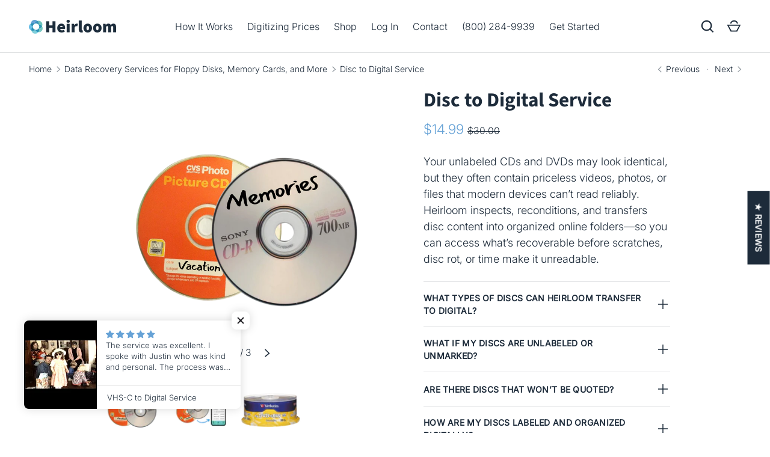

--- FILE ---
content_type: text/css
request_url: https://heirloom.cloud/cdn/shop/t/28/assets/media-gallery.css?v=15378722319241324581762949315
body_size: 249
content:
.media-gallery{--media-gap: calc(2 * var(--space-unit));--media-gutter: calc(4 * var(--space-unit))}.media-viewer,.media-thumbs{overflow-x:scroll;scroll-snap-type:x mandatory;scrollbar-width:none}.media-viewer::-webkit-scrollbar,.media-thumbs::-webkit-scrollbar{display:none}[data-layout=featured] .media-viewer{overflow:hidden}media-gallery[data-layout=slider]:not([loading],[loaded]) .media-viewer__item:not(.is-active){order:1}.media-viewer__item,.media-thumbs__item{scroll-snap-align:start}.media-viewer__item:not(:first-child),.media-thumbs__item:not(:first-child){margin-inline-start:var(--media-gap)}.media-viewer__item{flex:0 0 100%}.media-viewer__item>deferred-media[loaded]{z-index:3}.media-poster__btn{width:56px;height:56px}.media-poster__btn>.icon{width:40%;height:40%}.media-poster__btn,.media-thumbs__badge{z-index:1;border:1px solid rgba(var(--text-color)/.2);border-radius:var(--btn-border-radius);background-color:rgb(var(--bg-color));color:rgb(var(--text-color))}.media-gallery__thumbs{margin-top:var(--media-gap)}.media-thumbs__item{flex:0 0 84px}.media-thumbs__btn:after{content:"";position:absolute;bottom:0;left:0;width:0;height:2px;background-color:rgb(var(--text-color))}.media-thumbs__btn.is-active:after{width:100%}.media-thumbs__badge{z-index:2;top:var(--space-unit);right:var(--space-unit);width:25%;min-width:20px}.media-thumbs__badge:before{content:"";padding-top:100%}.media-thumbs__badge>.icon{position:absolute;width:50%;height:50%}.media-gallery deferred-media{background-color:#000}.media-gallery deferred-media[loaded] .media-poster{opacity:0;pointer-events:none}.media-ctrl{position:absolute;z-index:3;bottom:calc(3 * var(--space-unit));left:50%;transform:translate(-50%);border-radius:var(--btn-border-radius);background-color:rgb(var(--bg-color)/.75);-webkit-backdrop-filter:blur(7px);backdrop-filter:blur(7px);color:rgb(var(--text-color));line-height:2.4rem}.media-ctrl[data-total-items="1"]{display:none}.media-ctrl__btn{display:flex;padding:8px;color:currentColor}.media-ctrl__btn[disabled]{opacity:.2}.media-ctrl__btn svg{width:20px;height:20px;stroke:currentColor}.media-ctrl__counter{padding:8px}.media-gallery iframe,.media-gallery video,.media-gallery model-viewer,.media-gallery .shopify-model-viewer-ui{display:block;position:absolute;top:0;left:0;width:100%;max-width:100%;height:100%}[data-shopify-xr-hidden]{display:none}.product-media--bordered .media,.product-media--bordered product-model,.product-media--bordered deferred-media,.product-media--bordered .media-thumbs__btn{border:1px solid rgb(var(--text-color)/.1)}product-model[loaded] .media-poster{display:none}@media (min-width: 640px){.media-gallery{--media-gap: calc(3 * var(--space-unit))}.product-media--stacked .media-viewer{flex-wrap:wrap;margin:0 calc(var(--media-gap) * -1) calc(var(--media-gap) * -1) 0}.product-media--stacked .media-viewer__item{flex:0 0 50%;margin:0;padding:0 var(--media-gap) var(--media-gap) 0}.product-media--stacked .media-viewer__item:first-child{flex-basis:100%}}@media (min-width: 768px){.product-media--stacked .media-viewer__item{flex:0 0 100%}}@media (max-width: 767.98px){media-gallery:not([loading],[loaded]) .media-viewer__item:not(.is-active){order:1}}@media (max-width: 1023.98px){.media-ctrl--lg-down-static{position:static;transform:none;background:none}}@media (min-width: 1024px){.media-gallery{--media-gutter: calc(5 * var(--space-unit))}.media-thumbs__item{flex:0 0 104px}.product-media--stacked .media-viewer__item{flex:0 0 50%}}
/*# sourceMappingURL=/cdn/shop/t/28/assets/media-gallery.css.map?v=15378722319241324581762949315 */
